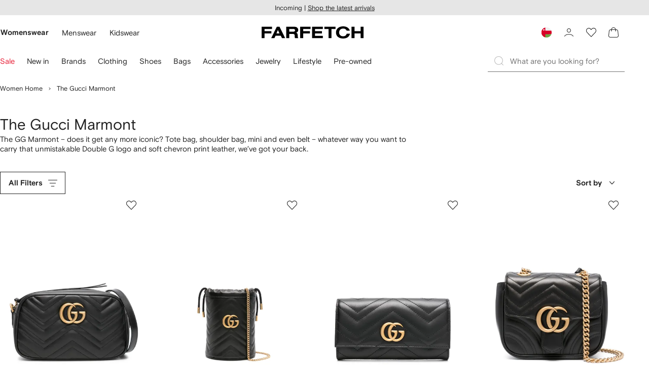

--- FILE ---
content_type: text/javascript
request_url: https://cdn-static.farfetch-contents.com/assets/portal-core-appportal/desktop/92198.client.08ca85afcab405ad146e.esnext.js
body_size: 16056
content:
(self.webpackChunk_portal_app_portal_cr=self.webpackChunk_portal_app_portal_cr||[]).push([[92198],{66963:(e,t,r)=>{"use strict";r.d(t,{Z:()=>f});var i=r(52903),n=r(2784),o=r(52248);let a=o.Z.div`
    max-width: var(--page-max-width);
    color: var(--colors-general-brand-ui01);
    font-size: 1.4rem;
    margin-block: 2.4rem;
`,s=o.Z.h1`
    margin: 0;
    font-size: 1.5rem;
`,l=o.Z.p`
    color: var(--colors-general-error01);
    font-weight: bold;
    padding-block: 1.2rem;
`,u=o.Z.details`
    white-space: pre-wrap;
`,c=o.Z.summary`
    max-width: fit-content;
    outline: none;
    cursor: pointer;
`,d=({error:e,errorStack:t})=>{var r,n;return(null===(r=null==process?void 0:{NODE_ENV:"production",IS_SINGLE_RENDERER:!0})||void 0===r?void 0:r.NODE_ENV)!=="development"?null:(0,i.BX)(a,{children:[(0,i.tZ)(s,{children:"Oops... Looks like something went wrong!"}),(0,i.tZ)(l,{children:null===(n=null==e?void 0:e.toString)||void 0===n?void 0:n.call(e)}),t&&(0,i.BX)(u,{children:[(0,i.tZ)(c,{children:"View details"}),t]})]})};var h=r(49203);class p extends n.Component{constructor(){super(...arguments),this.state={error:null,errorInfo:null},this.getFallbackComponent=e=>{var t;let{render:r,fallback:o}=this.props;return"function"==typeof r?r(e):o&&(0,n.isValidElement)((0,i.tZ)(o,{}))?(0,i.tZ)(o,{}):(null===(t=null==process?void 0:{NODE_ENV:"production",IS_SINGLE_RENDERER:!0})||void 0===t||t.NODE_ENV,null)}}componentDidCatch(e,t){let{onError:r}=this.props;null==r||r(e,null==t?void 0:t.componentStack),h.monitoringService.error((null==e?void 0:e.message)||e),this.setState({error:e,errorInfo:t})}render(){let{error:e,errorInfo:t}=this.state;if(null!==e){let r={error:e,errorStack:null==t?void 0:t.componentStack};return[this.props.debug&&(0,i.tZ)(d,{...r}),this.getFallbackComponent(r)]}return this.props.children}}p.defaultProps={debug:!1};let f=p},18765:(e,t,r)=>{"use strict";r.d(t,{Z:()=>p});var i=r(20042),n=r(27772),o=r(61599),a=r(79915);let s=6,l=(e,t)=>{let r=`${(0,n.Z)(e)} > & > `,i=`${(0,n.Z)(e)} > ${(0,n.Z)("ListItemContent")}`;return Array.from({length:s},(e,t)=>t+1).map(e=>`${r.repeat(e)}${i} {
            padding-left: calc(${(0,a.Y)(t)} * ${e+1});
        }`)};var u=r(79943);let c=({lateralSpacer:e,byDataAttribute:t=!1})=>{let r=t?`[${u.E3}="true"]`:"";return`
        ${(0,n.Z)("ListItemContent")}${r}, ${(0,n.Z)("ListItemGhost")}${r} {
            &::after {
                position: absolute;
                content: '';
                border-bottom: var(--borders-border-s) solid var(--colors-content-primary-enabled-stroke);
                width: calc(100% - 2 * ${(0,a.Y)(e)});
                top: calc(100% - var(--borders-border-s));
                left: ${(0,a.Y)(e)};
            }
        }

        ${(0,n.Z)("ListItemGhost")}${r} {
            &::after {
                left: 0;
                width: 100%;
            }
        }
    `};var d=r(52248);let h=(0,d.Z)("ul",{shouldForwardProp:(0,i.p)("hasDivider","lateralSpacer","roundedCorners","as")})`
    ${({hasDivider:e,lateralSpacer:t,roundedCorners:r})=>`
        width: 100%;
        list-style-type: none;

        ${(0,n.Z)("ListItemContent")} {
            padding: 0 ${(0,a.Y)(t)};
            ${r&&"border-radius: var(--borders-corner-s);"}
        }

        ${l("ListItemSmall",t)}
        ${l("ListItem",t)}

        ${e?c({lateralSpacer:t}):c({lateralSpacer:t,byDataAttribute:!0})}

        ${(0,n.Z)("ListItemSecondaryAction")} {
            padding-right: calc(${(0,a.Y)(t)} - var(--spacers-c10));
        }

        ${(0,n.Z)("ListItem")}:has(${(0,n.Z)("ListItemSecondaryAction")}) {
            ${(0,n.Z)("ListItemContent")} {
                padding-right: 0;
            }
        }
    `}
`;h.defaultProps={lateralSpacer:"c16",roundedCorners:!1};let p=(0,o.Z)(h,"List")},79943:(e,t,r)=>{"use strict";r.d(t,{E3:()=>o,LU:()=>n,df:()=>i});let i="46px",n="34px",o="data-has-divider"},79915:(e,t,r)=>{"use strict";r.d(t,{Y:()=>n});let i="c16",n=e=>`var(--spacers-${e||i}, 16px)`},24278:(e,t,r)=>{"use strict";r.d(t,{G2:()=>a,V8:()=>o,nI:()=>i,vg:()=>n});let i={width:340,height:44},n={width:504,height:44},o={SMALL:"small",MEDIUM:"medium"},a={FIXED_HEIGHT:"fixed-height",FIXED_RATIO:"fixed-ratio"}},67195:(e,t,r)=>{"use strict";r.d(t,{Z:()=>c});var i=r(52903),n=r(2784),o=r(24278),a=r(61599),s=r(52248);let l=s.Z.div`
    position: relative;
    width: 100%;
    overflow: hidden;
    padding-bottom: ${o.nI.height/o.nI.width*100}%;

    svg {
        position: absolute;
        top: 0;
        left: 0;
        width: ${100*o.vg.width/o.nI.width}%;
    }

    @media (${({theme:e})=>e.mediaQuery.sm}) {
        padding-bottom: ${o.vg.height/o.vg.width*100}%;

        svg {
            width: 100%;
        }
    }
`;(0,a.Z)(l,"FarfetchChinaLogoContainer");let u=(0,n.forwardRef)(({container:e=l,...t},r)=>{let n=e;return(0,i.tZ)(n,{children:(0,i.BX)("svg",{ref:r,...t,viewBox:"0 0 504 44",xmlns:"http://www.w3.org/2000/svg",children:[(0,i.tZ)("g",{className:"chineseCharacters",children:(0,i.tZ)("path",{d:"M504 24.352h-5.223v12.215a4.704 4.704 0 01-1.407 3.74 4.913 4.913 0 01-3.816 1.378h-6.448l-2.04-3.149h-13.262v1.18h-5.213V26.721h20.097v10.266h4.825a1.92 1.92 0 001.49-.539c.393-.384.594-.918.55-1.46V24.352H463v-4.719h3.193l-2.04-3.548c8.039-.39 11.63-2.24 13.7-4.728h-13.19V6.628h15.476c.396-1.41.599-2.865.601-4.328h5.632c-.092 1.31-.225 3.199-.408 4.328h16.445v4.729h-14.456a58.621 58.621 0 0113.64 4.728l-3.622 3.548H504v4.719zm-8-4.719a65.012 65.012 0 00-13-5.907 20.003 20.003 0 01-13 5.907h26zM481 31.05h-9v3.149h8.99l.01-3.149zM397.812 21.028a28.032 28.032 0 01-8.205 12.39A41.694 41.694 0 00402 37.222l-3.262 4.517a39.285 39.285 0 01-13.58-5.108 45.792 45.792 0 01-12.916 5.108l-2.729-4.397a40.567 40.567 0 0011.376-4.006 27.345 27.345 0 01-4.761-5.688 33.679 33.679 0 01-12.292 10.846L360 34.49c7.802-4.006 13.49-11.347 15.383-18.368h-8.638c-.65.428-1.322.822-2.013 1.182l-2.014-4.737c2.426-1.002 4.762-4.337 5.467-9.014l5.547.841a14.535 14.535 0 01-3.081 7.07h6.04a76.39 76.39 0 001.671-9.123l5.87.921c-.403 2.845-.89 5.562-1.46 8.153h17.98v4.737h-19.208a73.44 73.44 0 01-1.229 3.555h12.866l.886-.4 3.745 1.722zM380 24.374a25.406 25.406 0 005.116 6.149 22.589 22.589 0 004.884-6.15h-10zm13.492-13.31A21.927 21.927 0 00388 5.053l4.324-2.303A20.615 20.615 0 01398 8.479l-4.508 2.584zM449.813 21a27.986 27.986 0 01-8.193 12.37 41.753 41.753 0 0012.38 3.8l-3.261 4.51a39.327 39.327 0 01-13.567-5.1 45.936 45.936 0 01-12.883 5.12l-2.728-4.39a40.531 40.531 0 0011.364-4 27.622 27.622 0 01-4.761-5.68 33.578 33.578 0 01-12.34 10.82l-3.824-4c7.79-4 13.477-11.33 15.369-18.34h-8.636a22.8 22.8 0 01-2.013 1.18l-2.013-4.73c2.436-1 4.761-4.33 5.466-9l5.555.84a14.593 14.593 0 01-3.09 7.06h6.09a78.245 78.245 0 001.7-9.16l5.858.92c-.396 2.84-.879 5.553-1.45 8.14h17.976v4.73H433.56c-.403 1.21-.796 2.42-1.238 3.55h12.862l.886-.4 3.744 1.76zM431 24.34a25.91 25.91 0 005.617 6.14A23.01 23.01 0 00442 24.36l-11-.02zm13.943-13.29a21.083 21.083 0 00-4.943-6l3.892-2.3A19.728 19.728 0 01449 8.47l-4.057 2.58z"})}),(0,i.tZ)("path",{d:"M57.136 19c-1.068-2.38-1.621-3.62-2.369-5.48-.69 1.86-.97 2.43-2.223 5.63L50 25.6h10L57.136 19zM46.567 33.56l-3.712 8.11H32l18.917-39.4h9.166L79 41.67H68.287l-4.047-8.11H46.567zm59.25-14.21c2.139 0 3.028-.14 3.907-.62 1.396-.828 2.262-2.348 2.276-4a4.791 4.791 0 00-2.276-4c-.84-.48-1.73-.57-3.908-.57H93v9.19h12.816zM92.89 41.67H83V2.27h25.761c4.59 0 7.074.57 9.41 2A10.376 10.376 0 01123 13.09c0 4.68-2.435 8.16-6.884 10 3.918 1.38 5.12 3.58 5.21 9.73.19 4.91.481 6.34 1.674 8.87h-10.892c-.721-2.19-.862-3.1-.772-6.87 0-5.72-1.573-7.49-6.643-7.49H92.89v14.34zM169 41.67V2.27h36v8h-26.146v7.39h23.091v8h-23.091v8.11H205v8zM233.466 41.67h-9.862V10.24H210v-8h37v8h-13.574zM295 26.27c-2.757 11.2-10.242 16.83-22.79 16.83-14.224 0-23.21-8.06-23.21-20.75C249 9.35 258.27.9 272.446.9c6.789 0 12.116 1.81 16.334 5.67a17.216 17.216 0 015.66 9.43h-10.467c-1.962-5-5.797-7.44-11.605-7.44-7.77 0-13.146 5.58-13.146 13.59 0 7.83 5.337 13.26 12.96 13.26 6.18 0 9.878-2.81 12.115-9.15l10.703.01zM330.13 2.27v15.36h-20.28V2.27H300v39.4h9.87V25.6h20.28v16.07H340V2.27zM0 41.67V2.27h35v8H9.996v7.39h22.979v8H9.995v16zM129 41.67V2.27h35v8h-24.96v7.39h22.986v8H139.04v16z M169 41.67V2.27h36v8h-26.146v7.39h23.091v8h-23.091v8.11H205v8zM233.466 41.67h-9.862V10.24H210v-8h37v8h-13.574zM295 26.27c-2.757 11.2-10.242 16.83-22.79 16.83-14.224 0-23.21-8.06-23.21-20.75C249 9.35 258.27.9 272.446.9c6.789 0 12.116 1.81 16.334 5.67a17.216 17.216 0 015.66 9.43h-10.467c-1.962-5-5.797-7.44-11.605-7.44-7.77 0-13.146 5.58-13.146 13.59 0 7.83 5.337 13.26 12.96 13.26 6.18 0 9.878-2.81 12.115-9.15l10.703.01zM330.13 2.27v15.36h-20.28V2.27H300v39.4h9.87V25.6h20.28v16.07H340V2.27zM0 41.67V2.27h35v8H9.996v7.39h22.979v8H9.995v16zM129 41.67V2.27h35v8h-24.96v7.39h22.986v8H139.04v16z"})]})})});u.displayName="BaseFarfetchChinaLogo";let c=(0,s.Z)(u)`
    .chineseCharacters {
        display: none;
    }

    @media (${({theme:e})=>e.mediaQuery.sm}) {
        .chineseCharacters {
            display: inline;
        }
    }
`},9741:(e,t,r)=>{"use strict";r.d(t,{Z:()=>g});var i=r(52903),n=r(2784),o=r(8069),a=r(61599),s=r(52248);let l=`
    outline: 0.2rem solid Highlight;
    outline: 0.2rem solid -webkit-focus-ring-color;
    outline-offset: -0.2rem;
`,u=(0,s.Z)(o.Yw)`
    min-height: 4.4rem;
    min-width: fit-content;
    padding-top: 1.8rem;
    padding-bottom: var(--spacers-c4);
    display: inline-block;
    border: none;
    outline: none;
    color: ${({selected:e})=>e?"var(--colors-navigation-primary-active-label)":"var(--colors-navigation-primary-enabled-label)"};
    cursor: pointer;
    padding-inline-end: var(--spacers-c8);
    padding-inline-start: var(--spacers-c8);
    background-color: transparent;
    -webkit-tap-highlight-color: transparent;

    &.focus-visible,
    &[data-focus-visible-added] {
        ${l}
    }

    &:focus-visible {
        ${l}
    }

    &:first-of-type {
        position: relative;
        padding-inline-start: 0;

        &.focus-visible,
        &[data-focus-visible-added] {
            outline: none;

            &::before {
                content: '';

                @media (${({theme:e})=>e.mediaQuery.sm}) {
                    left: calc(var(--spacers-c16) * -1);
                    width: calc(100% + var(--spacers-c16));
                }
                position: absolute;
                top: 0;
                left: calc(var(--spacers-c8) * -1);
                width: calc(100% + var(--spacers-c8));
                height: 100%;
                ${l}
            }
        }

        &:focus-visible {
            outline: none;

            &::before {
                content: '';
                position: absolute;
                top: 0;
                left: calc(var(--spacers-c8) * -1);
                width: calc(100% + var(--spacers-c8));
                height: 100%;
                ${l}

                @media (${({theme:e})=>e.mediaQuery.sm}) {
                    left: calc(var(--spacers-c16) * -1);
                    width: calc(100% + var(--spacers-c16));
                }
            }
        }
    }

    &:hover {
        color: var(--colors-navigation-primary-hover-label);
    }
`,c=(0,a.Z)(u,"TabContainer");var d=r(74719),h=r(69795),p=r(65231),f=r(28519);let v=(0,n.forwardRef)(({children:e,index:t,onClick:r,onBlur:o,onFocus:a,as:s="button",...l},u)=>{let{selectedIndex:v,onSelectTab:g,setFocusedIndex:m}=(0,n.useContext)(d.Z),{descendantPosition:w,descendantRef:b}=(0,p.Z)(t),y=(0,f.Z)(b||null,u),A=t===v,O=()=>{g(t)},E=e=>{null==r||r(e),O()},_=e=>{null==o||o(e),m(-1)},S=e=>{null==a||a(e),m(w)};return"number"!=typeof t?null:(0,i.tZ)(h.Z,{index:t,children:(0,i.tZ)(c,{tabIndex:A?0:-1,ref:y,as:s,...l,onClick:E,onFocus:S,onBlur:_,selected:A,role:"tab",id:`tab-${t}`,"aria-controls":`tabpanel-${t}`,"aria-expanded":A,children:e})})});v.displayName="Tab";let g=(0,a.Z)(v,"Tab")},14203:(e,t,r)=>{"use strict";r.d(t,{Z:()=>S});var i=r(52903),n=r(2784),o=r(29306),a=r(52248);let s=a.Z.span`
    position: absolute;
    bottom: 0;
    left: ${({left:e})=>e+"px"};
    width: ${({width:e})=>e+"px"};
    height: 0.2rem;
    z-index: 1;
    transition: left var(--motion-functional-duration-m), width var(--motion-functional-duration-m);
    background-color: var(--colors-navigation-primary-active-indicator);
`;var l=r(74719),u=r(75590);let c=()=>{let e=(0,u.a)(),{selectedIndex:t}=(0,n.useContext)(l.Z),{descendants:r}=(0,n.useContext)(o.Z),[a,c]=(0,n.useState)(0),[d,h]=(0,n.useState)(0),p=(0,n.useRef)(null),f=(0,n.useRef)(null),v=(0,n.useRef)(null),g=(0,n.useRef)(null),m=(0,n.useCallback)(()=>{if(!f.current||!v.current)return;let t=f.current.offsetLeft,r=v.current.clientWidth,i=f.current.clientWidth||0,n=parseFloat(window.getComputedStyle(f.current).getPropertyValue("padding-inline-start"))||0,o=parseFloat(window.getComputedStyle(f.current).getPropertyValue("padding-inline-end"))||0,a=i-n-o,s=e.isRTL?r-t-o-a:t+n;c(a),h(s)},[e.isRTL,r]);return(0,n.useLayoutEffect)(()=>{if(g.current)return g.current=new ResizeObserver(e=>{e.some(({target:e})=>f.current===e)&&m()}),()=>{g.current&&(g.current.disconnect(),g.current=null)}},[m,t]),(0,n.useLayoutEffect)(()=>{var e,i;if(v.current=p.current.parentElement,r.length&&(f.current=null===(e=r.find(e=>e.index===t))||void 0===e?void 0:e.descendant,f.current))return null===(i=g.current)||void 0===i||i.observe(f.current),m(),window.addEventListener("resize",m),()=>{window.removeEventListener("resize",m),g.current&&g.current.unobserve(f.current)}},[m,t,r]),(0,i.tZ)(s,{ref:p,width:a,left:d})};var d=r(46286),h=r(20042),p=r(61599);let f=(0,a.Z)("div",{shouldForwardProp:(0,h.p)("hasScroll","as")})`
    position: relative;
    display: flex;

    ${({hasScroll:e})=>e?`
                overflow: scroll;

                -ms-overflow-style: none; /* IE and Edge */
                scrollbar-width: none; /* Firefox */

                /* Hide scrollbar for Chrome, Safari and Opera */
                &::-webkit-scrollbar {
                    display: none;
                }`:""}
`,v=(0,p.Z)(f,"TabListContainer");var g=r(63785);let m=8,w=44,b=.4,y=({setHasScroll:e,setHasFade:t,tabListRef:r})=>{let{descendants:i}=(0,n.useContext)(o.Z),a=(0,u.a)(),s=(0,n.useCallback)(r=>{let i=r.scrollWidth>r.clientWidth,n=r.scrollWidth-r.clientWidth-m,o=a.isRTL?r.scrollLeft>=-n:r.scrollLeft<n;e(i),t(i&&o)},[a.isRTL,e,t]);(0,n.useEffect)(()=>{let e=r.current;return s(e),e.addEventListener("scroll",()=>s(e)),window.addEventListener("resize",()=>s(e)),()=>{e.removeEventListener("scroll",()=>s(e)),window.removeEventListener("resize",()=>s(e))}},[s,r,i.length])};var A=r(8721);let O=({tabListRef:e,selectedIndex:t})=>{let r=(0,n.useRef)(null),i=(0,n.useRef)(null),a=(0,n.useRef)(null),{descendants:s}=(0,n.useContext)(o.Z),l=(0,n.useCallback)((e,t)=>{let r=e.parentElement,i=t.offsetLeft,n=t.offsetLeft+t.offsetWidth,o=n+w>r.clientWidth+e.scrollLeft,a=i-w<e.scrollLeft;if(o){let t=n-r.clientWidth+w;(0,A.NY)(e,t,b)}else if(a){let t=i-w;(0,A.NY)(e,t,b)}},[]);(0,n.useEffect)(()=>(r.current=new ResizeObserver(e=>{e.some(({target:e})=>i.current===e)&&l(a.current,i.current)}),()=>{r.current&&(r.current.disconnect(),r.current=null)}),[l,t]),(0,n.useEffect)(()=>{var n,o;if(a.current=e.current,s.length&&(i.current=null===(n=s.find(e=>e.index===t))||void 0===n?void 0:n.descendant,i.current))return l(a.current,i.current),null===(o=r.current)||void 0===o||o.observe(i.current),()=>{r.current&&r.current.unobserve(i.current)}},[t,l,e,s])};var E=r(28519);let _=(0,n.forwardRef)(({children:e,sliderComponent:t=c,wrapperComponent:r=d.Z,...o},a)=>{let{isRTL:s}=(0,u.a)(),{hasFade:h,setHasFade:p,setHasScroll:f,selectedIndex:m,hasScroll:w,focusedIndex:b=-1}=(0,n.useContext)(l.Z),{handleKeyDown:A}=(0,g.Z)({isRTL:s,focusedIndex:b}),_=(0,n.useRef)(),S=(0,E.Z)(a,_);return y({setHasFade:p,setHasScroll:f,tabListRef:_}),O({tabListRef:_,selectedIndex:m}),(0,i.tZ)(r,{hasFade:h,children:(0,i.BX)(v,{hasScroll:w,...o,ref:S,onKeyDown:A,role:"tablist",children:[e,(0,i.tZ)(t,{})]})})});_.displayName="TabList";let S=(0,p.Z)(_,"TabList")},70075:(e,t,r)=>{"use strict";r.d(t,{Z:()=>h});var i=r(52903),n=r(2784),o=r(74719),a=r(69795),s=r(61599),l=r(52248);let u=l.Z.div`
    opacity: 0;
    animation-name: ${({isSelected:e})=>e?"fadeIn":"unset"};
    animation-fill-mode: forwards;
    animation-duration: ${({isSelected:e})=>e?"var(--motion-functional-duration-l)":"unset"};
    animation-delay: ${({isSelected:e})=>e?"var(--motion-functional-duration-s)":"unset"};
    animation-timing-function: ${({isSelected:e})=>e?"var(--motion-emotional-easing-decelerated);":"unset"};

    @keyframes fadeIn {
        0% {
            display: none;
            opacity: 0;
        }

        1% {
            display: block;
        }

        100% {
            display: block;
            opacity: 1;
        }
    }
`,c=(0,s.Z)(u,"TabPanelContainer"),d=(0,n.forwardRef)(({children:e,index:t,forceRender:r=!1,...s},l)=>{let{selectedIndex:u,renderAll:d}=(0,n.useContext)(o.Z),h=t===u,p=(0,n.useRef)(!1),f=!!p.current&&!h;(0,n.useEffect)(()=>{p.current=!0},[]);let[v,g]=(0,n.useState)(h);return((0,n.useEffect)(()=>{h&&g(!0)},[h]),"number"!=typeof t)?null:(0,i.tZ)(a.Z,{index:t,children:(0,i.tZ)(c,{tabIndex:h?0:-1,ref:l,hidden:f,...s,isSelected:h,role:"tabpanel",id:`tabpanel-${t}`,"aria-labelledby":`tab-${t}`,children:v||d||r?e:null})})});d.displayName="TabPanel";let h=(0,s.Z)(d,"TabPanel")},20545:(e,t,r)=>{"use strict";r.d(t,{Z:()=>a});var i=r(61599),n=r(52248);let o=n.Z.div`
    margin-top: var(--spacers-l24);
`,a=(0,i.Z)(o,"TabPanels")},10251:(e,t,r)=>{"use strict";r.d(t,{Z:()=>f});var i=r(52903),n=r(2784),o=r(90841),a=r(74719);let s=({children:e,index:t,onChange:r,renderAll:s=!1})=>{let[l,u]=(0,n.useState)(-1),[c,d]=(0,n.useState)(!1),[h,p]=(0,n.useState)(!1),f=e=>{e!==t&&(null==r||r(e))};return(0,i.tZ)(o.Z,{children:(0,i.tZ)(a.Z.Provider,{value:{focusedIndex:l,onSelectTab:f,selectedIndex:t,setFocusedIndex:u,hasFade:c,setHasFade:d,hasScroll:h,setHasScroll:p,renderAll:s},children:e})})};s.displayName="TabsProvider";let l=s;var u=r(61599),c=r(52248);let d=c.Z.div``,h=(0,u.Z)(d,"TabsContainer"),p=(0,n.forwardRef)(({children:e,index:t,onChange:r,renderAll:n,containerComponent:o=h,...a},s)=>(0,i.tZ)(l,{index:t,onChange:r,renderAll:n,children:(0,i.tZ)(o,{ref:s,...a,children:e})}));p.displayName="TabsControlled";let f=p},46286:(e,t,r)=>{"use strict";r.d(t,{Z:()=>s});var i=r(20042),n=r(61599),o=r(52248);let a=(0,o.Z)("div",{shouldForwardProp:(0,i.p)("hasFade","as")})`
    position: relative;
    width: 100%;

    ::after {
        content: '';
        position: absolute;
        top: 4.29rem;
        left: 0;
        width: 100%;
        border-bottom: var(--borders-border-s) solid var(--colors-navigation-primary-enabled-stroke);
    }

    ::before {
        content: '';
        position: absolute;
        top: 0;
        right: 0;
        width: 4.4rem;
        height: 4.4rem;
        z-index: 1;
        background: linear-gradient(
            to right,
            rgba(255, 255, 255, 0),
            var(--colors-general-ui-background)
        );
        pointer-events: none;
        transition: opacity var(--motion-functional-duration-m);
        ${({hasFade:e})=>e?"opacity: 1; transition-timing-function: var(--motion-functional-easing-decelerated);":"opacity: 0; transition-timing-function: var(--motion-functional-easing-accelerated);"}
    }
`,s=(0,n.Z)(a,"TabsListWrapper")},26683:(e,t,r)=>{"use strict";r.d(t,{Z:()=>i});let i=r(2784).createContext({index:-1})},69795:(e,t,r)=>{"use strict";r.d(t,{Z:()=>a});var i=r(52903),n=r(2784),o=r(26683);let a=({index:e,children:t})=>{let r=(0,n.useMemo)(()=>({index:e}),[e]);return(0,i.tZ)(o.Z.Provider,{value:r,children:t})}},74719:(e,t,r)=>{"use strict";r.d(t,{Z:()=>i});let i=(0,r(2784).createContext)({hasFade:!1,setHasFade:()=>null,hasScroll:!1,setHasScroll:()=>null,getItemIndex:()=>null,focusedIndex:-1,onSelectTab:()=>null,selectedIndex:0,setFocusedIndex:()=>null,renderAll:!1})},52894:(e,t,r)=>{"use strict";r.d(t,{Z:()=>a});var i=r(61599),n=r(52248);let o=n.Z.div`
    width: 12.4rem;
    height: 1.6rem;
    display: grid;
    align-items: center;
    grid-column: 2;

    @media (${({theme:e})=>e.mediaQuery.md}) {
        width: 20.1rem;
        height: 2.6rem;
    }
`,a=(0,i.Z)(o,"TopBarBrandArea")},2809:(e,t,r)=>{"use strict";r.d(t,{Z:()=>a});var i=r(61599),n=r(52248);let o=n.Z.div`
    display: flex;
    align-items: center;
`,a=(0,i.Z)(o,"TopBarContentArea")},41191:(e,t,r)=>{"use strict";r.d(t,{Z:()=>n});var i=r(27772);let n=`
    background-color: var(--colors-navigation-primary-active-surface);
    display: grid;
    grid-template-columns: 1fr auto 1fr;
    align-items: center;
    gap: var(--spacers-c16);
    width: 100%;

    ${(0,i.Z)("TopBarBrandArea")} + ${(0,i.Z)("TopBarContentArea")} {
        display: flex;
        justify-content: flex-end;
    }
`},29306:(e,t,r)=>{"use strict";r.d(t,{Z:()=>i});let i=(0,r(2784).createContext)({descendants:[],registerDescendant:()=>{},unregisterDescendant:()=>{}})},90841:(e,t,r)=>{"use strict";r.d(t,{Z:()=>s});var i=r(52903),n=r(29306),o=r(2784);let a=({children:e})=>{let[t,r]=(0,o.useState)([]),a=o.useCallback(({element:e,index:t})=>{e&&r(r=>{var i;if(r.length){let i=r.findIndex(e=>e.index===t);if(-1!==i)return[...r.slice(0,i),{...r[i],descendant:e},...r.slice(i+1,r.length)]}let n={descendant:e,index:t};if(t<(null===(i=r[r.length-1])||void 0===i?void 0:i.index)){let e=r.findIndex(e=>e.index>t);return[...r.slice(0,e),n,...r.slice(e,r.length)]}return[...r,n]})},[r]),s=(0,o.useCallback)(({index:e})=>{r(t=>t.filter(t=>t.index!==e))},[r]),l=(0,o.useMemo)(()=>({descendants:t,registerDescendant:a,unregisterDescendant:s}),[t,a,s]);return(0,i.tZ)(n.Z.Provider,{value:l,children:e})};a.displayName="DescendantProvider";let s=a},65231:(e,t,r)=>{"use strict";r.d(t,{Z:()=>a});var i=r(29306),n=r(2784);let o=e=>{let[t,r]=(0,n.useState)();return[t,(0,n.useCallback)(t=>{e.current=t,r(t)},[])]},a=e=>{let[t,r]=o((0,n.useRef)(null)),{descendants:a,registerDescendant:s,unregisterDescendant:l}=(0,n.useContext)(i.Z),u=a.findIndex(t=>t.index===e);return(0,n.useEffect)(()=>(null==s||s({element:t,index:e}),()=>null==l?void 0:l({index:e})),[e,t]),{descendantPosition:u,descendantRef:r,descendants:a}}},63785:(e,t,r)=>{"use strict";r.d(t,{Z:()=>o});var i=r(29306),n=r(2784);let o=({isRTL:e,focusedIndex:t})=>{let{descendants:r}=(0,n.useContext)(i.Z);return{handleKeyDown:(0,n.useCallback)(i=>{if(!["ArrowDown","ArrowUp","ArrowLeft","ArrowRight","PageUp","PageDown","Home","End"].includes(i.key))return;let n=r.findIndex((e,r)=>r===t);if(!r.length||1===r.length)return;let o=()=>r[0],a=()=>r[r.length-1],s=()=>t===r.length-1?o():r[n+1],l=()=>0===t?a():r[n-1],u=({descendant:e})=>{e.focus()};switch(i.key){case"ArrowDown":i.preventDefault(),u(s());break;case"ArrowUp":i.preventDefault(),u(l());break;case"ArrowLeft":i.preventDefault(),u(e?s():l());break;case"ArrowRight":i.preventDefault(),u(e?l():s());break;case"PageUp":case"Home":i.preventDefault(),u(o());break;case"PageDown":case"End":i.preventDefault(),u(a())}},[t,e,r])}}},8721:(e,t,r)=>{"use strict";r.d(t,{NY:()=>o,jt:()=>n,to:()=>i});let i=e=>e<.5?2*e*e:-1+(4-2*e)*e,n=(e,t=1)=>{let r=1e3*t,i=0,n=0,o=0,a=t=>{0===i?i=t:o=t-i,"function"==typeof e.start&&i===t?(e.start(),window.requestAnimationFrame(a)):o<r?("function"==typeof e.progress&&(n=o/r,e.progress(n)),window.requestAnimationFrame(a)):"function"==typeof e.done&&e.done()};return window.requestAnimationFrame(a)},o=(e,t,r,o,a)=>{let s=a?e.scrollTop:e.scrollLeft,l=t-s;n({progress:t=>{let r=s+i(t)*l;a?e.scroll(0,r):e.scroll(r,0)},done:()=>{a?e.scroll(0,s+l):e.scroll(s+l,0),"function"==typeof o&&o()}},r)}},91965:(module,exports,__webpack_require__)=>{var __WEBPACK_AMD_DEFINE_RESULT__;!function(){"use strict";var ERROR="input is invalid type",WINDOW="object"==typeof window,root=WINDOW?window:{};root.JS_SHA256_NO_WINDOW&&(WINDOW=!1);var WEB_WORKER=!WINDOW&&"object"==typeof self,NODE_JS=!root.JS_SHA256_NO_NODE_JS&&"object"==typeof process&&process.versions&&process.versions.node;NODE_JS?root=__webpack_require__.g:WEB_WORKER&&(root=self);var COMMON_JS=!root.JS_SHA256_NO_COMMON_JS&&module.exports,AMD=__webpack_require__.amdO,ARRAY_BUFFER=!root.JS_SHA256_NO_ARRAY_BUFFER&&"undefined"!=typeof ArrayBuffer,HEX_CHARS="0123456789abcdef".split(""),EXTRA=[-2147483648,8388608,32768,128],SHIFT=[24,16,8,0],K=[1116352408,1899447441,3049323471,3921009573,961987163,1508970993,2453635748,2870763221,3624381080,310598401,607225278,1426881987,1925078388,2162078206,2614888103,3248222580,3835390401,4022224774,264347078,604807628,770255983,1249150122,1555081692,1996064986,2554220882,2821834349,2952996808,3210313671,3336571891,3584528711,113926993,338241895,666307205,773529912,1294757372,1396182291,1695183700,1986661051,2177026350,2456956037,2730485921,2820302411,3259730800,3345764771,3516065817,3600352804,4094571909,275423344,430227734,506948616,659060556,883997877,958139571,1322822218,1537002063,1747873779,1955562222,2024104815,2227730452,2361852424,2428436474,2756734187,3204031479,3329325298],OUTPUT_TYPES=["hex","array","digest","arrayBuffer"],blocks=[];(root.JS_SHA256_NO_NODE_JS||!Array.isArray)&&(Array.isArray=function(e){return"[object Array]"===Object.prototype.toString.call(e)}),ARRAY_BUFFER&&(root.JS_SHA256_NO_ARRAY_BUFFER_IS_VIEW||!ArrayBuffer.isView)&&(ArrayBuffer.isView=function(e){return"object"==typeof e&&e.buffer&&e.buffer.constructor===ArrayBuffer});var createOutputMethod=function(e,t){return function(r){return new Sha256(t,!0).update(r)[e]()}},createMethod=function(e){var t=createOutputMethod("hex",e);NODE_JS&&(t=nodeWrap(t,e)),t.create=function(){return new Sha256(e)},t.update=function(e){return t.create().update(e)};for(var r=0;r<OUTPUT_TYPES.length;++r){var i=OUTPUT_TYPES[r];t[i]=createOutputMethod(i,e)}return t},nodeWrap=function(method,is224){var crypto=eval("require('crypto')"),Buffer=eval("require('buffer').Buffer"),algorithm=is224?"sha224":"sha256",nodeMethod=function(e){if("string"==typeof e)return crypto.createHash(algorithm).update(e,"utf8").digest("hex");if(null==e)throw Error(ERROR);return e.constructor===ArrayBuffer&&(e=new Uint8Array(e)),Array.isArray(e)||ArrayBuffer.isView(e)||e.constructor===Buffer?crypto.createHash(algorithm).update(new Buffer(e)).digest("hex"):method(e)};return nodeMethod},createHmacOutputMethod=function(e,t){return function(r,i){return new HmacSha256(r,t,!0).update(i)[e]()}},createHmacMethod=function(e){var t=createHmacOutputMethod("hex",e);t.create=function(t){return new HmacSha256(t,e)},t.update=function(e,r){return t.create(e).update(r)};for(var r=0;r<OUTPUT_TYPES.length;++r){var i=OUTPUT_TYPES[r];t[i]=createHmacOutputMethod(i,e)}return t};function Sha256(e,t){t?(blocks[0]=blocks[16]=blocks[1]=blocks[2]=blocks[3]=blocks[4]=blocks[5]=blocks[6]=blocks[7]=blocks[8]=blocks[9]=blocks[10]=blocks[11]=blocks[12]=blocks[13]=blocks[14]=blocks[15]=0,this.blocks=blocks):this.blocks=[0,0,0,0,0,0,0,0,0,0,0,0,0,0,0,0,0],e?(this.h0=3238371032,this.h1=914150663,this.h2=812702999,this.h3=4144912697,this.h4=4290775857,this.h5=1750603025,this.h6=1694076839,this.h7=3204075428):(this.h0=1779033703,this.h1=3144134277,this.h2=1013904242,this.h3=2773480762,this.h4=1359893119,this.h5=2600822924,this.h6=528734635,this.h7=1541459225),this.block=this.start=this.bytes=this.hBytes=0,this.finalized=this.hashed=!1,this.first=!0,this.is224=e}function HmacSha256(e,t,r){var i,n=typeof e;if("string"===n){var o,a=[],s=e.length,l=0;for(i=0;i<s;++i)(o=e.charCodeAt(i))<128?a[l++]=o:(o<2048?a[l++]=192|o>>6:(o<55296||o>=57344?a[l++]=224|o>>12:(o=65536+((1023&o)<<10|1023&e.charCodeAt(++i)),a[l++]=240|o>>18,a[l++]=128|o>>12&63),a[l++]=128|o>>6&63),a[l++]=128|63&o);e=a}else if("object"===n){if(null===e)throw Error(ERROR);if(ARRAY_BUFFER&&e.constructor===ArrayBuffer)e=new Uint8Array(e);else if(!Array.isArray(e)&&(!ARRAY_BUFFER||!ArrayBuffer.isView(e)))throw Error(ERROR)}else throw Error(ERROR);e.length>64&&(e=new Sha256(t,!0).update(e).array());var u=[],c=[];for(i=0;i<64;++i){var d=e[i]||0;u[i]=92^d,c[i]=54^d}Sha256.call(this,t,r),this.update(c),this.oKeyPad=u,this.inner=!0,this.sharedMemory=r}Sha256.prototype.update=function(e){if(!this.finalized){var t,r=typeof e;if("string"!==r){if("object"===r){if(null===e)throw Error(ERROR);if(ARRAY_BUFFER&&e.constructor===ArrayBuffer)e=new Uint8Array(e);else if(!Array.isArray(e)&&(!ARRAY_BUFFER||!ArrayBuffer.isView(e)))throw Error(ERROR)}else throw Error(ERROR);t=!0}for(var i,n,o=0,a=e.length,s=this.blocks;o<a;){if(this.hashed&&(this.hashed=!1,s[0]=this.block,s[16]=s[1]=s[2]=s[3]=s[4]=s[5]=s[6]=s[7]=s[8]=s[9]=s[10]=s[11]=s[12]=s[13]=s[14]=s[15]=0),t)for(n=this.start;o<a&&n<64;++o)s[n>>2]|=e[o]<<SHIFT[3&n++];else for(n=this.start;o<a&&n<64;++o)(i=e.charCodeAt(o))<128?s[n>>2]|=i<<SHIFT[3&n++]:(i<2048?s[n>>2]|=(192|i>>6)<<SHIFT[3&n++]:(i<55296||i>=57344?s[n>>2]|=(224|i>>12)<<SHIFT[3&n++]:(i=65536+((1023&i)<<10|1023&e.charCodeAt(++o)),s[n>>2]|=(240|i>>18)<<SHIFT[3&n++],s[n>>2]|=(128|i>>12&63)<<SHIFT[3&n++]),s[n>>2]|=(128|i>>6&63)<<SHIFT[3&n++]),s[n>>2]|=(128|63&i)<<SHIFT[3&n++]);this.lastByteIndex=n,this.bytes+=n-this.start,n>=64?(this.block=s[16],this.start=n-64,this.hash(),this.hashed=!0):this.start=n}return this.bytes>4294967295&&(this.hBytes+=this.bytes/4294967296<<0,this.bytes=this.bytes%4294967296),this}},Sha256.prototype.finalize=function(){if(!this.finalized){this.finalized=!0;var e=this.blocks,t=this.lastByteIndex;e[16]=this.block,e[t>>2]|=EXTRA[3&t],this.block=e[16],t>=56&&(this.hashed||this.hash(),e[0]=this.block,e[16]=e[1]=e[2]=e[3]=e[4]=e[5]=e[6]=e[7]=e[8]=e[9]=e[10]=e[11]=e[12]=e[13]=e[14]=e[15]=0),e[14]=this.hBytes<<3|this.bytes>>>29,e[15]=this.bytes<<3,this.hash()}},Sha256.prototype.hash=function(){var e,t,r,i,n,o,a,s,l,u,c,d=this.h0,h=this.h1,p=this.h2,f=this.h3,v=this.h4,g=this.h5,m=this.h6,w=this.h7,b=this.blocks;for(e=16;e<64;++e)t=((n=b[e-15])>>>7|n<<25)^(n>>>18|n<<14)^n>>>3,r=((n=b[e-2])>>>17|n<<15)^(n>>>19|n<<13)^n>>>10,b[e]=b[e-16]+t+b[e-7]+r<<0;for(e=0,c=h&p;e<64;e+=4)this.first?(this.is224?(s=300032,w=(n=b[0]-1413257819)-150054599<<0,f=n+24177077<<0):(s=704751109,w=(n=b[0]-210244248)-1521486534<<0,f=n+143694565<<0),this.first=!1):(t=(d>>>2|d<<30)^(d>>>13|d<<19)^(d>>>22|d<<10),r=(v>>>6|v<<26)^(v>>>11|v<<21)^(v>>>25|v<<7),i=(s=d&h)^d&p^c,n=w+r+(a=v&g^~v&m)+K[e]+b[e],o=t+i,w=f+n<<0,f=n+o<<0),t=(f>>>2|f<<30)^(f>>>13|f<<19)^(f>>>22|f<<10),r=(w>>>6|w<<26)^(w>>>11|w<<21)^(w>>>25|w<<7),i=(l=f&d)^f&h^s,n=m+r+(a=w&v^~w&g)+K[e+1]+b[e+1],o=t+i,m=p+n<<0,t=((p=n+o<<0)>>>2|p<<30)^(p>>>13|p<<19)^(p>>>22|p<<10),r=(m>>>6|m<<26)^(m>>>11|m<<21)^(m>>>25|m<<7),i=(u=p&f)^p&d^l,n=g+r+(a=m&w^~m&v)+K[e+2]+b[e+2],o=t+i,g=h+n<<0,t=((h=n+o<<0)>>>2|h<<30)^(h>>>13|h<<19)^(h>>>22|h<<10),r=(g>>>6|g<<26)^(g>>>11|g<<21)^(g>>>25|g<<7),i=(c=h&p)^h&f^u,n=v+r+(a=g&m^~g&w)+K[e+3]+b[e+3],o=t+i,v=d+n<<0,d=n+o<<0;this.h0=this.h0+d<<0,this.h1=this.h1+h<<0,this.h2=this.h2+p<<0,this.h3=this.h3+f<<0,this.h4=this.h4+v<<0,this.h5=this.h5+g<<0,this.h6=this.h6+m<<0,this.h7=this.h7+w<<0},Sha256.prototype.hex=function(){this.finalize();var e=this.h0,t=this.h1,r=this.h2,i=this.h3,n=this.h4,o=this.h5,a=this.h6,s=this.h7,l=HEX_CHARS[e>>28&15]+HEX_CHARS[e>>24&15]+HEX_CHARS[e>>20&15]+HEX_CHARS[e>>16&15]+HEX_CHARS[e>>12&15]+HEX_CHARS[e>>8&15]+HEX_CHARS[e>>4&15]+HEX_CHARS[15&e]+HEX_CHARS[t>>28&15]+HEX_CHARS[t>>24&15]+HEX_CHARS[t>>20&15]+HEX_CHARS[t>>16&15]+HEX_CHARS[t>>12&15]+HEX_CHARS[t>>8&15]+HEX_CHARS[t>>4&15]+HEX_CHARS[15&t]+HEX_CHARS[r>>28&15]+HEX_CHARS[r>>24&15]+HEX_CHARS[r>>20&15]+HEX_CHARS[r>>16&15]+HEX_CHARS[r>>12&15]+HEX_CHARS[r>>8&15]+HEX_CHARS[r>>4&15]+HEX_CHARS[15&r]+HEX_CHARS[i>>28&15]+HEX_CHARS[i>>24&15]+HEX_CHARS[i>>20&15]+HEX_CHARS[i>>16&15]+HEX_CHARS[i>>12&15]+HEX_CHARS[i>>8&15]+HEX_CHARS[i>>4&15]+HEX_CHARS[15&i]+HEX_CHARS[n>>28&15]+HEX_CHARS[n>>24&15]+HEX_CHARS[n>>20&15]+HEX_CHARS[n>>16&15]+HEX_CHARS[n>>12&15]+HEX_CHARS[n>>8&15]+HEX_CHARS[n>>4&15]+HEX_CHARS[15&n]+HEX_CHARS[o>>28&15]+HEX_CHARS[o>>24&15]+HEX_CHARS[o>>20&15]+HEX_CHARS[o>>16&15]+HEX_CHARS[o>>12&15]+HEX_CHARS[o>>8&15]+HEX_CHARS[o>>4&15]+HEX_CHARS[15&o]+HEX_CHARS[a>>28&15]+HEX_CHARS[a>>24&15]+HEX_CHARS[a>>20&15]+HEX_CHARS[a>>16&15]+HEX_CHARS[a>>12&15]+HEX_CHARS[a>>8&15]+HEX_CHARS[a>>4&15]+HEX_CHARS[15&a];return this.is224||(l+=HEX_CHARS[s>>28&15]+HEX_CHARS[s>>24&15]+HEX_CHARS[s>>20&15]+HEX_CHARS[s>>16&15]+HEX_CHARS[s>>12&15]+HEX_CHARS[s>>8&15]+HEX_CHARS[s>>4&15]+HEX_CHARS[15&s]),l},Sha256.prototype.toString=Sha256.prototype.hex,Sha256.prototype.digest=function(){this.finalize();var e=this.h0,t=this.h1,r=this.h2,i=this.h3,n=this.h4,o=this.h5,a=this.h6,s=this.h7,l=[e>>24&255,e>>16&255,e>>8&255,255&e,t>>24&255,t>>16&255,t>>8&255,255&t,r>>24&255,r>>16&255,r>>8&255,255&r,i>>24&255,i>>16&255,i>>8&255,255&i,n>>24&255,n>>16&255,n>>8&255,255&n,o>>24&255,o>>16&255,o>>8&255,255&o,a>>24&255,a>>16&255,a>>8&255,255&a];return this.is224||l.push(s>>24&255,s>>16&255,s>>8&255,255&s),l},Sha256.prototype.array=Sha256.prototype.digest,Sha256.prototype.arrayBuffer=function(){this.finalize();var e=new ArrayBuffer(this.is224?28:32),t=new DataView(e);return t.setUint32(0,this.h0),t.setUint32(4,this.h1),t.setUint32(8,this.h2),t.setUint32(12,this.h3),t.setUint32(16,this.h4),t.setUint32(20,this.h5),t.setUint32(24,this.h6),this.is224||t.setUint32(28,this.h7),e},HmacSha256.prototype=new Sha256,HmacSha256.prototype.finalize=function(){if(Sha256.prototype.finalize.call(this),this.inner){this.inner=!1;var e=this.array();Sha256.call(this,this.is224,this.sharedMemory),this.update(this.oKeyPad),this.update(e),Sha256.prototype.finalize.call(this)}};var exports=createMethod();exports.sha256=exports,exports.sha224=createMethod(!0),exports.sha256.hmac=createHmacMethod(),exports.sha224.hmac=createHmacMethod(!0),COMMON_JS?module.exports=exports:(root.sha256=exports.sha256,root.sha224=exports.sha224,AMD&&void 0!==(__WEBPACK_AMD_DEFINE_RESULT__=(function(){return exports}).call(exports,__webpack_require__,exports,module))&&(module.exports=__WEBPACK_AMD_DEFINE_RESULT__))}()},61147:(e,t,r)=>{"use strict";r.d(t,{I7:()=>o,Vo:()=>n,uu:()=>i});let i="guest",n="login",o="register"},95407:(e,t,r)=>{"use strict";r.d(t,{APPLE_ACCOUNT_LINKING_VIEW:()=>S,CHECKOUT_GUEST_REGISTRATION_LOGIN_TYPE:()=>w,CHECKOUT_LOGIN_MODAL_OTP_VIEW:()=>E,CHECKOUT_LOGIN_MODAL_VIEW:()=>O,CHECKOUT_MODAL_LOGIN_TYPE:()=>v,CHECKOUT_PAGE_LOGIN_TYPE:()=>m,EMAIL_CONFIRMATION_VIEW:()=>R,EMAIL_VALIDATION_ERROR_VIEW:()=>N,EMAIL_VALIDATION_RETRY_VIEW:()=>M,EMAIL_VALIDATION_VIEW:()=>D,FACEBOOK_ACCOUNT_LINKING_VIEW:()=>C,FORGOT_PASSWORD_CONFIRM_VIEW:()=>x,FORGOT_PASSWORD_VIEW:()=>Z,GOOGLE_ACCOUNT_LINKING_VIEW:()=>L,GOOGLE_ONE_TAP_ACCOUNT_LINKING_VIEW:()=>I,GUEST_TAB_NAME:()=>h.uu,LOGIN_TAB_NAME:()=>h.Vo,LoginProvider:()=>eD,LoginProviderWithInitialState:()=>eN,ONE_TIME_PASSWORD_VIEW:()=>$,REGISTER_TAB_NAME:()=>h.I7,RESET_PASSWORD_LINK_EXPIRED_VIEW:()=>T,RESET_PASSWORD_SUCCESS_VIEW:()=>V,RESET_PASSWORD_VIEW:()=>P,TWO_FACTOR_AUTH_VIEW:()=>j,UNIVERSAL_LOGIN_MODAL_VIEW:()=>A,UNIVERSAL_MODAL_LOGIN_TYPE:()=>f,VERIFICATION_CODE_VIEW:()=>_,VIP_LOGIN_VIEW:()=>k,VIP_PAGE_LOGIN_TYPE:()=>b,isLoginOrRegisterHash:()=>eg,performanceMarks:()=>p,useLogin:()=>o});var i=r(2784);let n=(0,i.createContext)({setUserEmailInput:e=>{},isCheckout:!1,isLoginModalOpened:!1,isLoginBottomSheetOpened:!1,isLoginFallbackPage:!1,shouldOpenLoginOnWishlistCTA:!1,loginType:"na",defaultTab:"",trackingArea:"",closeLoginModal:()=>{},openLoginModal:(e,t)=>{},setOnCloseLoginModal:e=>{},openCheckoutLoginModal:e=>{},openWishlistLoginModal:e=>{},loginModalOptions:{onCloseLoginModal:()=>{},onLoginSuccess:async()=>{},onRegisterSuccess:async()=>{},onWechatAuthentication:async()=>{},skipFallbackToPage:!1,headerTitle:null,headerDescription:null,trackingArea:null},isVipBr:!1,isDebug:!1,view:{currentView:"",previousView:"",setView:e=>{},returnToPreviousView:()=>{},isAccountLinking:!1,isAccountLinkingConfirmation:!1,setIsAccountLinkingConfirmation:e=>{},isEmailLessForgotPassword:!1,setIsEmailLessForgotPassword:e=>{},isVipPage:!1},tab:{currentTab:"",setCurrentTab:e=>{}},bottomSheet:{shouldOpen:!1,shouldOpenOnAddToWishlist:!1,setShouldOpen:e=>{},open:e=>{}},user:{isLogged:!1,hasAccount:!1,isPasswordless:!1,emailRef:{current:""},twoFactorAuthToken:null,twoFactorAuthProvider:null},accountLinking:{email:"",token:""},setAccountLinking:e=>{},setUserHasAccount:e=>{},setIsPasswordless:e=>{},setTwoFactorAuthToken:e=>{},setTwoFactorAuthProvider:e=>{},redirectResult:"",setRedirectResult:e=>{},setAdd2WishlistCooldown:()=>{},shouldSetAdd2WishListCooldown:!1,isCooldownPeriodOver:!1}),o=()=>(0,i.useContext)(n),a="campaign",s="login.aspx",l="checkout/login.aspx",u="checkout/basket.aspx",c="from",d="confirmationpage";var h=r(61147);let p={NAME:"loginmodal",START:"loginmodal.start",LOADED:"loginmodal.loaded",END:"loginmodal.end",TIME_TO_LOAD:"TTLLM",TIME_TO_INTERACTIVE:"TTILM"},f="universal_modal",v="checkout_modal",g="universal_page",m="checkout_page",w="checkout_guest_registration_page",b="vip_page",y="na",A="universal-login-modal",O="checkout-login-modal",E="checkout-login-otp-modal",_="verification-code-modal",S="apple-account-linking",L="google-account-linking",I="google-one-tap-account-linking",C="facebook-account-linking",k="vip-login",Z="forgot-password",P="reset-password",T="reset-password-link-expired",V="reset-password-success",x="forgot-password-confirm",R="email-confirmation",D="email-validation",N="email-validation-error",M="email-validation-retry",$="one-time-password",j="two-factor-authentication",W=[S,L,C],B=[A,O,E,S,L,I,C,_,Z,x,P,T,V,k,R,D,N,M,$,j],F="UniversalLogin",H="CheckoutLogin",z="VipLogin",U="ForgotPassword",G="ResetPassword",Y="ResetPasswordLinkExpired",K="#register",J="should_open",X="show_bottom_sheet",q="_add2wl_lgn",Q=2592e6;function ee(e){return!!window.location.pathname.endsWith(e)}function et(e){let t=ee(s),r=e.has(a);return t&&r}function er(e){let t=ee(s),r=e.has(c)&&e.get(c)===d;return t&&r}function ei(){var e,t;return"undefined"==typeof window?null:(null===(e=window)||void 0===e?void 0:null===(t=e.location)||void 0===t?void 0:t.pathname.split("/")).includes("farfetch-partnership")?"ff_partnership":null}function en(e){return e===g||e===w||e===m||e===b}function eo(){var e,t;if(!ee(u))return!1;let r=new URLSearchParams(null===(e=window)||void 0===e?void 0:null===(t=e.location)||void 0===t?void 0:t.search);return r.has("clm")&&"open"===r.get("clm")}function ea(){var e,t;if("undefined"==typeof window)return y;let r=new URLSearchParams(null===(e=window)||void 0===e?void 0:null===(t=e.location)||void 0===t?void 0:t.search);return er(r)?w:!ee(s)||ee(l)||et(r)?ee(l)?m:et(r)?b:y:g}let es={[F]:A,[H]:O,FromCheckoutConfirmationPage:"from-checkout-confirmation-page",[z]:k,[U]:Z,[G]:P,[Y]:T,EmailValidation:D,EmailValidationError:N},el={[F]:g,[H]:m,[z]:b,[U]:g,[G]:g,[Y]:g},eu=e=>null!==e&&"object"==typeof e,ec=e=>"function"==typeof e,ed=e=>"boolean"==typeof e,eh=e=>"string"==typeof e,ep=localStorage,ef=()=>{window.location.replace("#"),"function"==typeof window.history.replaceState&&history.replaceState({},"",window.location.href.slice(0,-1))},ev=["#login",K],eg=e=>ev.includes(e);function em(e,t){var r=Object.keys(e);if(Object.getOwnPropertySymbols){var i=Object.getOwnPropertySymbols(e);t&&(i=i.filter(function(t){return Object.getOwnPropertyDescriptor(e,t).enumerable})),r.push.apply(r,i)}return r}function ew(e){for(var t=1;t<arguments.length;t++){var r=null!=arguments[t]?arguments[t]:{};t%2?em(Object(r),!0).forEach(function(t){eb(e,t,r[t])}):Object.getOwnPropertyDescriptors?Object.defineProperties(e,Object.getOwnPropertyDescriptors(r)):em(Object(r)).forEach(function(t){Object.defineProperty(e,t,Object.getOwnPropertyDescriptor(r,t))})}return e}function eb(e,t,r){return(t=ey(t))in e?Object.defineProperty(e,t,{value:r,enumerable:!0,configurable:!0,writable:!0}):e[t]=r,e}function ey(e){var t=eA(e,"string");return"symbol"==typeof t?t:String(t)}function eA(e,t){if("object"!=typeof e||!e)return e;var r=e[Symbol.toPrimitive];if(void 0!==r){var i=r.call(e,t||"default");if("object"!=typeof i)return i;throw TypeError("@@toPrimitive must return a primitive value.")}return("string"===t?String:Number)(e)}let eO={onCloseLoginModal:()=>{},onLoginSuccess:async()=>{},onRegisterSuccess:async()=>{},onBeforeRedirect:()=>"",onBeforeRedirectGuest:()=>"",onWechatAuthentication:async()=>{},skipFallbackToPage:!1,headerTitle:null,headerDescription:null,trackingArea:null},eE=()=>ew(ew({},eO),{},{trackingArea:ei()}),e_=e=>{let t=eE();if(!eu(e))return t;let{onCloseLoginModal:r,onLoginSuccess:i,onRegisterSuccess:n,onBeforeRedirect:o,onBeforeRedirectGuest:a,onWechatAuthentication:s,skipFallbackToPage:l,headerTitle:u,headerDescription:c,trackingArea:d}=e;return ew(ew(ew(ew(ew(ew(ew(ew(ew(ew(ew({},t),ec(r)&&{onCloseLoginModal:r}),ec(i)&&{onLoginSuccess:i}),ec(n)&&{onRegisterSuccess:n}),ec(o)&&{onBeforeRedirect:o}),ec(a)&&{onBeforeRedirectGuest:a}),ec(s)&&{onWechatAuthentication:s}),ed(l)&&{skipFallbackToPage:l}),eh(u)&&{headerTitle:u}),eh(c)&&{headerDescription:c}),eh(d)&&{trackingArea:d})};var eS=r(49203),eL=r(76699),eI=r(52034),eC=r.n(eI),ek=r(52903);function eZ(e,t){var r=Object.keys(e);if(Object.getOwnPropertySymbols){var i=Object.getOwnPropertySymbols(e);t&&(i=i.filter(function(t){return Object.getOwnPropertyDescriptor(e,t).enumerable})),r.push.apply(r,i)}return r}function eP(e){for(var t=1;t<arguments.length;t++){var r=null!=arguments[t]?arguments[t]:{};t%2?eZ(Object(r),!0).forEach(function(t){eT(e,t,r[t])}):Object.getOwnPropertyDescriptors?Object.defineProperties(e,Object.getOwnPropertyDescriptors(r)):eZ(Object(r)).forEach(function(t){Object.defineProperty(e,t,Object.getOwnPropertyDescriptor(r,t))})}return e}function eT(e,t,r){return(t=eV(t))in e?Object.defineProperty(e,t,{value:r,enumerable:!0,configurable:!0,writable:!0}):e[t]=r,e}function eV(e){var t=ex(e,"string");return"symbol"==typeof t?t:String(t)}function ex(e,t){if("object"!=typeof e||!e)return e;var r=e[Symbol.toPrimitive];if(void 0!==r){var i=r.call(e,t||"default");if("object"!=typeof i)return i;throw TypeError("@@toPrimitive must return a primitive value.")}return("string"===t?String:Number)(e)}let eR=[h.Vo,h.I7],eD=e=>{var t,r,o,a,s,l;let{initialState:u,features:c,children:d}=e,{t:g}=(0,eL.$)(),[w,y]=(0,i.useState)((null==u?void 0:null===(t=u.user)||void 0===t?void 0:t.isLogged)||null),E=null==u?void 0:null===(r=u.page)||void 0===r?void 0:r.loginPageType,[S,L]=(0,i.useState)(!1),[I,C]=(0,i.useState)(!1),[k,Z]=(0,i.useState)(h.Vo),[P,T]=(0,i.useState)({}),[V,x]=(0,i.useState)(E&&el[E]||ea()),[R,D]=(0,i.useState)(""),[N,M]=(0,i.useState)(!1),[$,j]=(0,i.useState)(!1),[F,H]=(0,i.useState)(V===m||V===v),z=(0,i.useRef)(""),[U,G]=(0,i.useState)(),[Y,ee]=(0,i.useState)(),[et,er]=(0,i.useState)(E&&es[E]||(F?O:A)),[ei,eu]=(0,i.useState)(""),[ec,ed]=(0,i.useState)({email:"",token:""}),[eh,ev]=(0,i.useState)(!1),[em,ew]=(0,i.useState)(!1),[eb,ey]=(0,i.useState)(""),eA=(null==c?void 0:null===(o=c.wishlist)||void 0===o?void 0:null===(a=o.options)||void 0===a?void 0:a[J])==="true",eO=(null==c?void 0:null===(s=c.wishlist)||void 0===s?void 0:null===(l=s.options)||void 0===l?void 0:l[X])==="true",[eE,eI]=(0,i.useState)(Date.now()>parseInt((null==ep?void 0:ep.getItem(q))||"0")),[eZ,eT]=(0,i.useState)(""),[eV,ex]=(0,i.useState)(""),[eD,eN]=(0,i.useState)(!1),[eM,e$]=(0,i.useState)(!1);(0,i.useEffect)(()=>{let e=V===m||V===v;if(H(e),e&&et!=O)eu(et),er(O);else if(!e&&et===O){let e=ei;eu(O),er(e)}},[V]),(0,i.useEffect)(()=>{em&&0>W.indexOf(et)&&ew(!1)},[et,em]);let ej=()=>et!==_,eW=function(e){let t=arguments.length>1&&void 0!==arguments[1]?arguments[1]:{};eS.performanceService.mark(p.START),x(f),ej()&&er(A),T(e_(t)),e&&-1!==eR.indexOf(e)||(e=h.Vo),Z(e),L(!0)},eB=function(){let e=arguments.length>0&&void 0!==arguments[0]?arguments[0]:{};eS.performanceService.mark(p.START),x(v),ej()&&er(O),T(e_(e)),Z(h.Vo),L(!0)},eF=()=>{var e;let t=(null===(e=window.universal_variable.user)||void 0===e?void 0:e.isLogged)||!1;y(t),!t&&eo()&&eB()},eH=()=>{eW(location.hash===K?h.I7:"",{trackingArea:"navigation_url",onCloseLoginModal:ef})},ez=()=>{var e,t;if((null===(e=window.location.href.match(/login.aspx/gi))||void 0===e?void 0:e.length)===1)return;let r=eg(location.hash);!(null!==(t=window.universal_variable.user)&&void 0!==t&&t.isLogged)&&r?eH():r&&ef()},eU=e=>{T(e_(eP(eP({},P),{},{onCloseLoginModal:e})))};(0,i.useEffect)(()=>{var e,t,r;if(M("True"===eC().get("ckm-rms-vbr")),j((null===(e=eC().get("ff_debug"))||void 0===e?void 0:e.includes("slice-login"))||!1),window.addEventListener("hashchange",()=>{ez()}),null!==(t=window.universal_variable)&&void 0!==t&&t.user){eF(),ez();return}return"register"===new URLSearchParams(null===(r=window.location)||void 0===r?void 0:r.search).get("option")&&Z(h.I7),document.addEventListener("universal_variable.user",()=>{eF(),ez()}),()=>{document.removeEventListener("universal_variable.user",eF),window.removeEventListener("hashchange",ez)}},[]);let eG=e=>{eT(e)},eY=(0,i.useMemo)(()=>({user:{isLogged:w,hasAccount:eD,isPasswordless:eM,emailRef:{current:eZ},twoFactorAuthToken:U,twoFactorAuthProvider:Y},setUserEmailInput:eG,setUserHasAccount:eN,setIsPasswordless:e$,setTwoFactorAuthToken:G,setTwoFactorAuthProvider:ee,isCheckout:F,loginType:V,isLoginModalOpened:S,isLoginBottomSheetOpened:I,defaultTab:k,trackingArea:R,isLoginFallbackPage:en(V),closeLoginModal:()=>{L(!1)},openLoginModal:eW,setOnCloseLoginModal:eU,openCheckoutLoginModal:eB,openWishlistLoginModal:e=>{eW(h.Vo,{trackingArea:e,headerTitle:g("wbt_slice_login_to_add_to_wishlist","Sign in to save your wishlist"),skipFallbackToPage:!0})},loginModalOptions:P,isVipBr:N,isDebug:$,view:{currentView:et,previousView:ei,setView:e=>{let t=et,r=B.indexOf(e)>-1?e:F?O:A;eu(t),er(r)},returnToPreviousView:()=>{let e=ei;eu(et),er(e)},isAccountLinking:W.indexOf(et)>=0,isAccountLinkingConfirmation:em,setIsAccountLinkingConfirmation:ew,isEmailLessForgotPassword:eh,setIsEmailLessForgotPassword:ev,isVipPage:b===V},tab:{currentTab:eV,setCurrentTab:ex},bottomSheet:{shouldOpen:I,setShouldOpen:C,open:e=>{C(!0),D(e)},shouldOpenOnAddToWishlist:eO},accountLinking:ec,setAccountLinking:ed,redirectResult:eb,setRedirectResult:ey,shouldOpenLoginOnWishlistCTA:!w&&eA&&eE,setAdd2WishlistCooldown:()=>{let e=Date.now()+Q;null==ep||ep.setItem(q,e.toString()),eI(!1)},isCooldownPeriodOver:eE,shouldSetAdd2WishListCooldown:(null==P?void 0:P.trackingArea)==="atw_pdp_button"||(null==P?void 0:P.trackingArea)==="atw_plp_icon"}),[w,z,F,V,S,I,k,R,P,N,$,et,ei,eV,ex,eD,em,eh,ec,eb,eO,eA,eE,eM,U,Y,g]);return(0,ek.tZ)(n.Provider,{value:eY,children:d})},eN=(0,r(23291).withInitialState)(eD,"slice-login");function eM(e,t){if("object"!=typeof e||!e)return e;var r=e[Symbol.toPrimitive];if(void 0!==r){var i=r.call(e,t||"default");if("object"!=typeof i)return i;throw TypeError("@@toPrimitive must return a primitive value.")}return("string"===t?String:Number)(e)}r(28310)},28310:()=>{},60113:(e,t,r)=>{"use strict";r.d(t,{wi:()=>L,e9:()=>C});var i=r(2784);let n=(0,i.createContext)({advertising:{value:!1,updatedAt:new Date(0)},functional:{value:!1,updatedAt:new Date(0)},performance:{value:!1,updatedAt:new Date(0)},ccpa:{value:!1,updatedAt:new Date(0)},setAdvertising:()=>{},setFunctional:()=>{},setPerformance:()=>{},setCcpa:()=>{},setAll:()=>{},updatedAt:new Date(0)});var o=r(52034),a=r.n(o),s=r(52903);function l(e,t){var r=Object.keys(e);if(Object.getOwnPropertySymbols){var i=Object.getOwnPropertySymbols(e);t&&(i=i.filter(function(t){return Object.getOwnPropertyDescriptor(e,t).enumerable})),r.push.apply(r,i)}return r}function u(e){for(var t=1;t<arguments.length;t++){var r=null!=arguments[t]?arguments[t]:{};t%2?l(Object(r),!0).forEach(function(t){c(e,t,r[t])}):Object.getOwnPropertyDescriptors?Object.defineProperties(e,Object.getOwnPropertyDescriptors(r)):l(Object(r)).forEach(function(t){Object.defineProperty(e,t,Object.getOwnPropertyDescriptor(r,t))})}return e}function c(e,t,r){return(t=d(t))in e?Object.defineProperty(e,t,{value:r,enumerable:!0,configurable:!0,writable:!0}):e[t]=r,e}function d(e){var t=h(e,"string");return"symbol"==typeof t?t:String(t)}function h(e,t){if("object"!=typeof e||!e)return e;var r=e[Symbol.toPrimitive];if(void 0!==r){var i=r.call(e,t||"default");if("object"!=typeof i)return i;throw TypeError("@@toPrimitive must return a primitive value.")}return("string"===t?String:Number)(e)}let p="ffcp",f="_",v=".",g={advertising:"advertising",functional:"functional",performance:"performance",ccpa:"ccpa",all:"all",updated:"updated"},m={advertising:"a",functional:"f",performance:"p",ccpa:"c"},w={a:"advertising",f:"functional",p:"performance",c:"ccpa"},b=e=>Math.floor(+e/1e3),y=e=>new Date(1e3*e),A=e=>Object.keys(m).map(t=>{let r=e[t],i=m[t],n=+r.value,o=b(r.updatedAt);return`${i}${v}${n}${v}${o}`}).join(f),O=e=>{let t=e.indexOf(".");return t<0?"":e.substring(t).toLowerCase()},E=e=>{let t=Object.keys(m).reduce((t,r)=>u(u({},t),{},{[r]:{value:(null==e?void 0:e[r])||!1,updatedAt:new Date(0)}}),{updatedAt:new Date(0),updating:!1}),r=a().get(p);return r&&r.split(f).forEach(e=>{let[r,i,n]=e.split(v),o=w[r];if(!o)return;let a=!!+i,s=y(+n||0);t[o]={value:a,updatedAt:s},s>t.updatedAt&&(t.updatedAt=s)}),t},_=(e,t)=>{if(!g[t.type])return e;if(t.type===g.updated)return u(u({},e),{},{updating:!1});if(t.type===g.all){let r=new Date;return Object.keys(t.value).reduce((e,i)=>"boolean"!=typeof t.value[i]?e:u(u({},e),{},{[i]:{value:t.value[i],updatedAt:r}}),u(u({},e),{},{updating:!0}))}return u(u({},e),{},{[g[t.type]]:{value:t.value,updatedAt:new Date},updating:!0})};function S(e){return window.dataLayer=window.dataLayer||[],window.dataLayer.push({event:"consent_mode_updated",consentEvent:{consent:e}}),!0}let L=e=>{let{children:t,options:r}=e,[o,l]=(0,i.useReducer)(_,null==r?void 0:r.defaults,E);(0,i.useEffect)(()=>{if(!o.updating)return;let e=A(o),t=new Date;null!=r&&r.expires?t.setDate(t.getDate()+r.expires):t.setFullYear(t.getFullYear()+5),a().set(p,e,{expires:t,domain:O(window.location.hostname)||window.location.hostname}),S(o),l({type:g.updated})},[r,o]);let c=(0,i.useMemo)(()=>u(u({},o),{},{setAdvertising:e=>l({type:g.advertising,value:e}),setFunctional:e=>l({type:g.functional,value:e}),setPerformance:e=>l({type:g.performance,value:e}),setCcpa:e=>l({type:g.ccpa,value:e}),setAll:(e,t,r,i)=>l({type:g.all,value:{advertising:e,functional:t,performance:r,ccpa:i}})}),[o]);return(0,s.tZ)(n.Provider,{value:c,children:t})},I=()=>(0,i.useContext)(n),C=()=>{let{advertising:e,functional:t,performance:r,setAdvertising:n,setFunctional:o,setPerformance:a,setAll:s}=I();return(0,i.useMemo)(()=>({advertising:e,functional:t,performance:r,setAdvertising:n,setFunctional:o,setPerformance:a,setAll:(e,t,r)=>s(e,t,r),hasUpdatedConsent:!!(+e.updatedAt||+t.updatedAt||+r.updatedAt)}),[e,t,r,n,s,o,a])}},11803:(e,t,r)=>{"use strict";r.d(t,{Z:()=>m});var i=r(65536),n=r(2784),o=r(52903);let a=(0,i.Vo)(()=>r.e(86299).then(r.bind(r,49685)).then(e=>{let{GdprBanner:t}=e;return t}),{moduleId:"../../node_modules/@modules/gdpr-banner/src/components/GdprBanner/index.js"}),s=e=>{let{initialState:t}=e;return(0,o.tZ)(i.BY,{fallback:null,children:(0,o.tZ)(a,{initialState:t})})};var l=r(60113);let u="cookiePreferencesBannerStatusReady",c=e=>{let{initialState:t}=e,{hasUpdatedConsent:r}=(0,l.e9)(),i=(null==t?void 0:t.isCookieBannerEnabled)&&!r;return((0,n.useEffect)(()=>{if(null!=window.isCookiePreferencesBannerVisible)return;window.isCookiePreferencesBannerVisible=i;let e=new CustomEvent(u);document.dispatchEvent(e)},[i]),i)?(0,o.tZ)(s,{initialState:t}):null};var d=r(64713);let h=(e,t)=>{let[r,i]=(0,n.useState)(e);return(0,n.useEffect)(()=>{t&&!r&&d.Mb.get("/messaging-slice/data-privacy/cookies").then(e=>e.data).then(i).catch(()=>{})},[r,t]),r};var p=r(52034),f=r.n(p);let v="portal-box",g="privacy-settings",m=e=>{let{initialState:t}=e,[r,i]=(0,n.useState)(!1),a=h(null==t?void 0:t.gdpr,r);return((0,n.useEffect)(()=>{window.isGdprBannerLoaded=window.isGdprBannerLoaded||v,window.isGdprBannerLoaded===v&&"1"!==f().get(g)&&i(!0)},[]),r&&a)?(0,o.tZ)(l.wi,{options:a.cookiePreferences,children:(0,o.tZ)(c,{initialState:a})}):null}}}]);

--- FILE ---
content_type: text/javascript
request_url: https://cdn-static.farfetch-contents.com/assets/portal-core-appportal/desktop/12290.client.8bd5ac13c41b0695d159.esnext.js
body_size: 2206
content:
"use strict";(self.webpackChunk_portal_app_portal_cr=self.webpackChunk_portal_app_portal_cr||[]).push([[12290],{70127:(e,r,t)=>{t.d(r,{Z:()=>a});var n=t(8069),i=t(61599),l=t(52248);let o=(0,l.Z)(n.uT)`
    width: 100%;
    color: var(--colors-messaging-tertiary-enabled-label);
`,a=(0,i.Z)(o,"LabelPrimary")},37630:(e,r,t)=>{t.d(r,{Z:()=>O});var n=t(27772),i=t(61599),l=t(52903),o=t(99839),a=t(84368),c=t(37866),u=t(8069),s=t(52248);let p=(0,s.Z)(u.X6)`
    color: var(--colors-content-primary-enabled-sale);
`,f=(0,i.Z)(p,"PriceFinalLarge");var d=t(31756),v=t(8646),b=t(2784),m=t(26527);let y=(0,b.forwardRef)(({price:e,priceDiscount:r,priceInstallments:t,priceOriginal:n,priceFinal:i,extraInfo:u,as:s="div",children:p,...b},y)=>(0,l.BX)(s,{...b,ref:y,children:[e&&(0,m.Z)(e,o.Z),n&&(0,m.Z)(n,a.Z),r&&(0,m.Z)(r,c.Z),i&&(0,m.Z)(i,f),t&&(0,m.Z)(t,d.Z),u&&(0,m.Z)(u,v.Z),p]}));y.displayName="BasePriceCallout";let g=(0,s.Z)(y)`
    height: fit-content;
    display: flex;
    flex-wrap: wrap;

    ${(0,n.Z)("PriceOriginal")},
    ${(0,n.Z)("PriceDiscount")} {
        display: inline-flex;
    }

    ${(0,n.Z)("Price")},
    ${(0,n.Z)("PriceFinalLarge")},
    ${(0,n.Z)("PriceInstallments")},
    ${(0,n.Z)("PriceExtraInfo")} {
        flex-basis: 100%;
    }
`,O=(0,i.Z)(g,"PriceCallout")},99839:(e,r,t)=>{t.d(r,{Z:()=>a});var n=t(8069),i=t(61599),l=t(52248);let o=(0,l.Z)(n.X6)``,a=(0,i.Z)(o,"PriceLarge")},22312:(e,r,t)=>{t.d(r,{p:()=>E,l:()=>$});var n=t(25253),i=t(62779),l=t(38939),o=t(8069);let a=(0,l.Z)(o.uT,{target:"e17hktm29"})({name:"19x8rf1",styles:"color:var(--colors-content-primary-enabled-sale);align-self:baseline"}),c=(0,l.Z)(o.uT,{target:"e17hktm28"})({name:"1c2qlqs",styles:"margin-inline-start:0;align-self:baseline"}),u=(0,l.Z)(o.uT,{target:"e17hktm27"})({name:"12o1yl",styles:"align-self:baseline"}),s=(0,l.Z)(o.X6,{target:"e17hktm26"})({name:"1hiw8ec",styles:"color:var(--colors-content-primary-enabled-sale);flex-basis:100%"}),p=(0,l.Z)(o.X6,{target:"e17hktm25"})({name:"1mkajfd",styles:"color:var(--colors-content-primary-enabled-label);flex-basis:100%"}),f=(0,l.Z)(o.wF,{target:"e17hktm24"})({name:"yjdtdg",styles:"color:var(--colors-content-primary-enabled-subtext);margin-inline-start:0;margin-inline-end:var(--spacers-c6);text-decoration:line-through;align-self:baseline"}),d=(0,l.Z)(o.wF,{target:"e17hktm23"})({name:"1lji8fr",styles:"color:var(--colors-content-primary-enabled-sale);flex-basis:100%;order:1"}),v=(0,l.Z)(o.wF,{target:"e17hktm22"})({name:"11kcfm5",styles:"color:var(--colors-content-primary-enabled-subtext);flex-basis:100%;order:2"}),b=(0,l.Z)(o.wF,{target:"e17hktm21"})({name:"uu010h",styles:"flex-basis:100%;order:2"}),m=(0,l.Z)(o.wF,{target:"e17hktm20"})({name:"1u4wsw9",styles:"color:var(--colors-content-primary-enabled-sale);text-decoration:line-through;margin-inline-start:0;margin-inline-end:var(--spacers-c6);align-self:baseline"});var y=t(22224),g=t(91523),O=t(73253),h=t(76699),P=t(52903);function j(e,r,t,n){var i,l,o,s,p,y,g;let{t:j}=(0,h.$)(),{full:Z,discounts:w,final:S}=e,{extraInfo:k}=n??{},x="installments"in e?e.installments:void 0,F=null==w?void 0:w.find(e=>e.type===O.KC.SALE),E=null==w?void 0:w.find(e=>e.type===O.KC.PROMOTION),_=(w??[]).length>0,D=new Map,L=t(!!F&&!E);return k&&D.set("extraInfo","simplified"===r?(0,P.tZ)(v,{children:k}):k),x&&D.set("priceInstallments","simplified"===r?(0,P.tZ)(b,{children:null===(i=x.value)||void 0===i?void 0:i.formatted}):null===(l=x.value)||void 0===l?void 0:l.formatted),_&&("default"===r&&F&&(D.set("priceOriginal",null==Z?void 0:Z.value.formatted),D.set("priceFinal",(0,P.tZ)(L,{"data-component":"PriceFinal",children:null==S?void 0:null===(o=S.value)||void 0===o?void 0:o.formatted})),D.set("priceDiscount",F.percentage.raw?j("wbt_discount_promotion_percentage","-{0}%",{0:F.percentage.raw}):"")),"simplified"===r&&(D.set("priceOriginal",(0,P.tZ)(f,{children:null==Z?void 0:Z.value.formatted})),D.set("priceFinal",(0,P.tZ)(c,{"data-component":"PriceFinal",children:null==S?void 0:null===(s=S.value)||void 0===s?void 0:s.formatted})),F&&(E?D.set("priceDiscount",(0,P.tZ)(m,{children:F.value.formatted??""})):D.set("priceFinal",(0,P.tZ)(a,{"data-component":"PriceFinal",children:null==S?void 0:null===(p=S.value)||void 0===p?void 0:p.formatted})),D.set("children",F.percentage.raw?(0,P.tZ)(d,{children:j("wbt_discount_promotion_percentage","-{0}%",{0:F.percentage.raw})}):"")))),(null==S?void 0:S.type)===O.KC.FULL&&("simplified"===r?D.set("price",(0,P.tZ)(u,{children:null==S?void 0:null===(y=S.value)||void 0===y?void 0:y.formatted})):D.set("price",null==S?void 0:null===(g=S.value)||void 0===g?void 0:g.formatted)),Object.fromEntries(D)}let Z=["price","children"],w=["price","children"];function S(e,r){var t=Object.keys(e);if(Object.getOwnPropertySymbols){var n=Object.getOwnPropertySymbols(e);r&&(n=n.filter(function(r){return Object.getOwnPropertyDescriptor(e,r).enumerable})),t.push.apply(t,n)}return t}function k(e){for(var r=1;r<arguments.length;r++){var t=null!=arguments[r]?arguments[r]:{};r%2?S(Object(t),!0).forEach(function(r){var n,i;n=r,i=t[r],(n=function(e){var r=function(e,r){if("object"!=typeof e||!e)return e;var t=e[Symbol.toPrimitive];if(void 0!==t){var n=t.call(e,r||"default");if("object"!=typeof n)return n;throw TypeError("@@toPrimitive must return a primitive value.")}return("string"===r?String:Number)(e)}(e,"string");return"symbol"==typeof r?r:String(r)}(n))in e?Object.defineProperty(e,n,{value:i,enumerable:!0,configurable:!0,writable:!0}):e[n]=i}):Object.getOwnPropertyDescriptors?Object.defineProperties(e,Object.getOwnPropertyDescriptors(t)):S(Object(t)).forEach(function(r){Object.defineProperty(e,r,Object.getOwnPropertyDescriptor(t,r))})}return e}function x(e,r){if(null==e)return{};var t,n,i=function(e,r){if(null==e)return{};var t,n,i={},l=Object.keys(e);for(n=0;n<l.length;n++)t=l[n],r.indexOf(t)>=0||(i[t]=e[t]);return i}(e,r);if(Object.getOwnPropertySymbols){var l=Object.getOwnPropertySymbols(e);for(n=0;n<l.length;n++)t=l[n],!(r.indexOf(t)>=0)&&Object.prototype.propertyIsEnumerable.call(e,t)&&(i[t]=e[t])}return i}let F=e=>{let{price:r,children:t}=e,l=x(e,Z),{isActive:o}=(0,y.SS)(n.dp),u=j((0,g.kK)(r),o?"simplified":"default",e=>e?a:c,l);return(0,P.tZ)(i.Z,k(k({},u),l))},E=e=>{let{price:r,children:t}=e,n=x(e,w);return null!=r&&r.final&&null!=r&&r.full?(0,P.tZ)(F,k({price:r},n)):null};var _=t(37630);let D=["price","children"],L=["price","children"];function C(e,r){var t=Object.keys(e);if(Object.getOwnPropertySymbols){var n=Object.getOwnPropertySymbols(e);r&&(n=n.filter(function(r){return Object.getOwnPropertyDescriptor(e,r).enumerable})),t.push.apply(t,n)}return t}function T(e){for(var r=1;r<arguments.length;r++){var t=null!=arguments[r]?arguments[r]:{};r%2?C(Object(t),!0).forEach(function(r){var n,i;n=r,i=t[r],(n=function(e){var r=function(e,r){if("object"!=typeof e||!e)return e;var t=e[Symbol.toPrimitive];if(void 0!==t){var n=t.call(e,r||"default");if("object"!=typeof n)return n;throw TypeError("@@toPrimitive must return a primitive value.")}return("string"===r?String:Number)(e)}(e,"string");return"symbol"==typeof r?r:String(r)}(n))in e?Object.defineProperty(e,n,{value:i,enumerable:!0,configurable:!0,writable:!0}):e[n]=i}):Object.getOwnPropertyDescriptors?Object.defineProperties(e,Object.getOwnPropertyDescriptors(t)):C(Object(t)).forEach(function(r){Object.defineProperty(e,r,Object.getOwnPropertyDescriptor(t,r))})}return e}function I(e,r){if(null==e)return{};var t,n,i=function(e,r){if(null==e)return{};var t,n,i={},l=Object.keys(e);for(n=0;n<l.length;n++)t=l[n],r.indexOf(t)>=0||(i[t]=e[t]);return i}(e,r);if(Object.getOwnPropertySymbols){var l=Object.getOwnPropertySymbols(e);for(n=0;n<l.length;n++)t=l[n],!(r.indexOf(t)>=0)&&Object.prototype.propertyIsEnumerable.call(e,t)&&(i[t]=e[t])}return i}let K=e=>{let{price:r,children:t}=e,i=I(e,D),{isActive:l}=(0,y.SS)(n.dp),o=j((0,g.kK)(r),l?"simplified":"default",e=>e?s:p,i);return(0,P.tZ)(_.Z,T({},o))},$=e=>{let{price:r,children:t}=e,n=I(e,L);return null!=r&&r.final&&null!=r&&r.full?(0,P.tZ)(K,T({price:r},n)):null}},91523:(e,r,t)=>{t.d(r,{kK:()=>s,nF:()=>u});var n=t(25253),i=t(73253),l=t(22224);function o(e,r){var t=Object.keys(e);if(Object.getOwnPropertySymbols){var n=Object.getOwnPropertySymbols(e);r&&(n=n.filter(function(r){return Object.getOwnPropertyDescriptor(e,r).enumerable})),t.push.apply(t,n)}return t}function a(e){for(var r=1;r<arguments.length;r++){var t=null!=arguments[r]?arguments[r]:{};r%2?o(Object(t),!0).forEach(function(r){var n,i;n=r,i=t[r],(n=function(e){var r=function(e,r){if("object"!=typeof e||!e)return e;var t=e[Symbol.toPrimitive];if(void 0!==t){var n=t.call(e,r||"default");if("object"!=typeof n)return n;throw TypeError("@@toPrimitive must return a primitive value.")}return("string"===r?String:Number)(e)}(e,"string");return"symbol"==typeof r?r:String(r)}(n))in e?Object.defineProperty(e,n,{value:i,enumerable:!0,configurable:!0,writable:!0}):e[n]=i}):Object.getOwnPropertyDescriptors?Object.defineProperties(e,Object.getOwnPropertyDescriptors(t)):o(Object(t)).forEach(function(r){Object.defineProperty(e,r,Object.getOwnPropertyDescriptor(t,r))})}return e}function c(e,r){var t;if(e)return{type:r.final.type,value:r.final.value};let n=null==r?void 0:null===(t=r.discounts)||void 0===t?void 0:t.find(e=>"SALE"===e.type);return n?{type:i.KC.SALE,value:n.value}:{type:i.KC.FULL,value:r.full.value}}let u=()=>{let{isActive:e}=(0,l.SS)(n.dp);return{getFinalPrice:r=>c(e,r)}},s=e=>{var r;let{isActive:t}=(0,l.SS)(n.dp);if(!e)return;let i=t?e:a(a({},e),{},{discounts:null===(r=e.discounts)||void 0===r?void 0:r.filter(e=>"PROMOTION"!==e.type)});return a(a({},i),{},{final:a(a({},c(t,i)),{},{__typename:"ProductFinalPrice"})})}}}]);